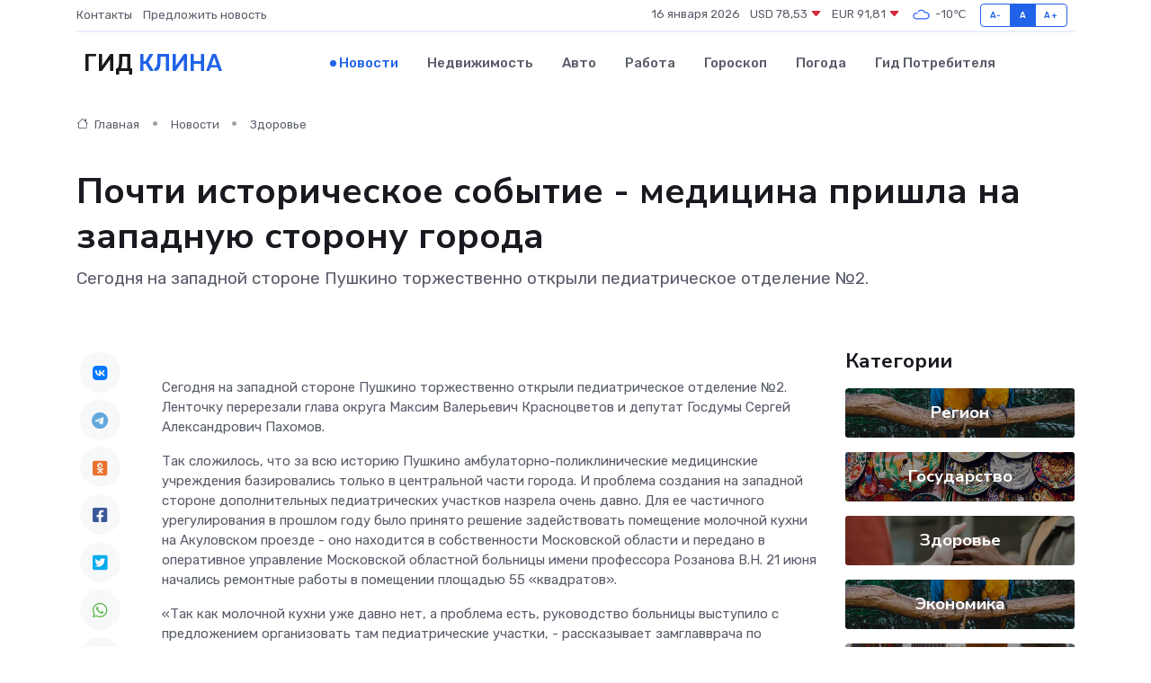

--- FILE ---
content_type: text/html; charset=utf-8
request_url: https://www.google.com/recaptcha/api2/aframe
body_size: 268
content:
<!DOCTYPE HTML><html><head><meta http-equiv="content-type" content="text/html; charset=UTF-8"></head><body><script nonce="gVVXyXtZNBGpo2XoE-zqew">/** Anti-fraud and anti-abuse applications only. See google.com/recaptcha */ try{var clients={'sodar':'https://pagead2.googlesyndication.com/pagead/sodar?'};window.addEventListener("message",function(a){try{if(a.source===window.parent){var b=JSON.parse(a.data);var c=clients[b['id']];if(c){var d=document.createElement('img');d.src=c+b['params']+'&rc='+(localStorage.getItem("rc::a")?sessionStorage.getItem("rc::b"):"");window.document.body.appendChild(d);sessionStorage.setItem("rc::e",parseInt(sessionStorage.getItem("rc::e")||0)+1);localStorage.setItem("rc::h",'1768580527695');}}}catch(b){}});window.parent.postMessage("_grecaptcha_ready", "*");}catch(b){}</script></body></html>